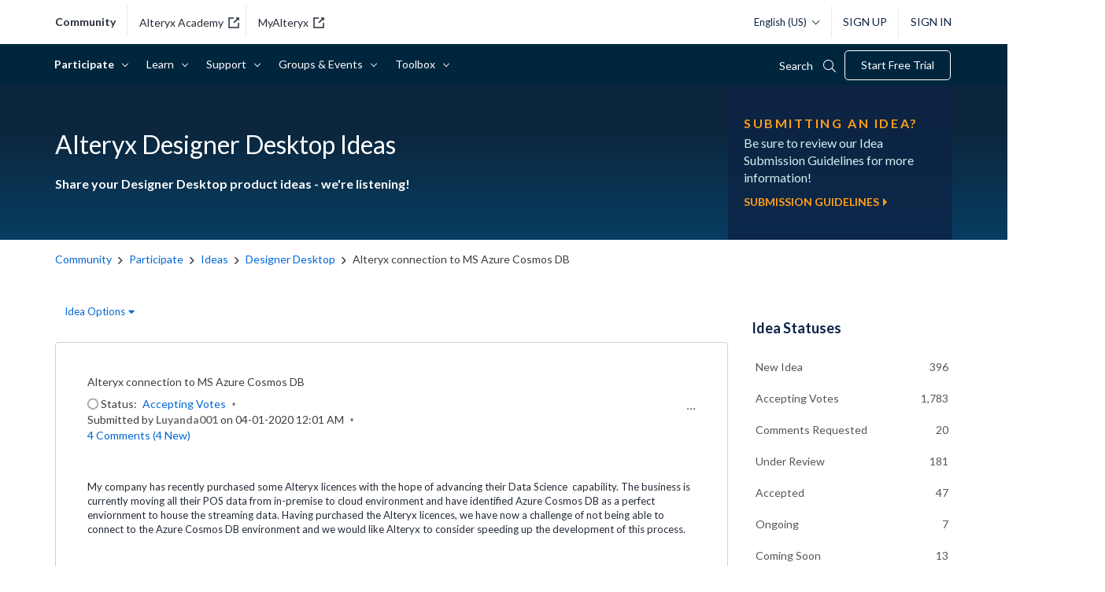

--- FILE ---
content_type: text/html; charset=UTF-8
request_url: https://community.alteryx.com/t5/Alteryx-Designer-Ideas/Alteryx-connection-to-MS-Azure-Cosmos-DB/idi-p/549550/page/2
body_size: 1876
content:
<!DOCTYPE html>
<html lang="en">
<head>
    <meta charset="utf-8">
    <meta name="viewport" content="width=device-width, initial-scale=1">
    <title></title>
    <style>
        body {
            font-family: "Arial";
        }
    </style>
    <script type="text/javascript">
    window.awsWafCookieDomainList = [];
    window.gokuProps = {
"key":"AQIDAHjcYu/GjX+QlghicBgQ/7bFaQZ+m5FKCMDnO+vTbNg96AHf0QDR8N4FZ0BkUn8kcucXAAAAfjB8BgkqhkiG9w0BBwagbzBtAgEAMGgGCSqGSIb3DQEHATAeBglghkgBZQMEAS4wEQQMuq52ahLIzXS391ltAgEQgDujRkBXrrIUjgs1lAsFcu/9kgpI/IuavohSG7yE1BYsDzpFl4iqc4edkSwfTozI/iGO7lnWq3QC9N4X1w==",
          "iv":"D549iAHjUQAAAf7T",
          "context":"S9YNqdaYWK/[base64]/a+vhnlV9bEbGXbEEzGAZ2amcuC8weekzmfCKl06KDh0NSKRGcdtkmSJ3Q96Js6hq56KxKmhueSqnINJTnqJ6Z6ZmUNHZOiO4caplXH2vXsVjlwURZ99ScBIQYsPDL4qPZNxzD62XLsnNqzC7i+QWxFN1q/4zKjQkJSCr"
};
    </script>
    <script src="https://bc0439715fa6.967eb88d.us-east-2.token.awswaf.com/bc0439715fa6/29557fe598c8/ec6f8c6468ab/challenge.js"></script>
</head>
<body>
    <div id="challenge-container"></div>
    <script type="text/javascript">
        AwsWafIntegration.saveReferrer();
        AwsWafIntegration.checkForceRefresh().then((forceRefresh) => {
            if (forceRefresh) {
                AwsWafIntegration.forceRefreshToken().then(() => {
                    window.location.reload(true);
                });
            } else {
                AwsWafIntegration.getToken().then(() => {
                    window.location.reload(true);
                });
            }
        });
    </script>
    <noscript>
        <h1>JavaScript is disabled</h1>
        In order to continue, we need to verify that you're not a robot.
        This requires JavaScript. Enable JavaScript and then reload the page.
    </noscript>
</body>
</html>

--- FILE ---
content_type: image/svg+xml;charset=UTF-8
request_url: https://community.alteryx.com/t5/image/serverpage/image-id/406412iFFC33E4549F945DB/image-dimensions/40x40/image-coordinates/0%2C0%2C160%2C160/constrain-image/false?v=v2
body_size: 635
content:
<svg width="161" height="161" viewBox="0 0 161 161" fill="none" xmlns="http://www.w3.org/2000/svg">
<circle cx="80.5159" cy="80.5159" r="76" fill="#0082CA"/>
<path d="M120.236 109.669C119.722 107.927 118.278 106.858 116.543 106.858C116.075 106.881 115.645 106.913 115.084 107.043C112.613 107.64 111.239 107.826 109.342 107.957C105.734 108.135 105.096 106.711 104.859 102.623V46.6402C104.751 45.347 104.082 44.0538 103.092 43.272L102.731 43.0394C102.616 42.947 102.5 42.83 102.348 42.7525C99.3374 40.9644 94.3244 39.5244 90.0637 38.4406L89.7482 38.3468C84.696 37.1162 79.1073 36.4648 73.5792 36.4648C70.3311 36.4648 67.3986 36.7137 66.2242 36.8606C63.7973 37.0999 57.2404 38.1999 55.0373 38.9587C54.3995 39.1682 52.3272 40.1594 52.2584 42.1257C52.2961 43.1483 53.4409 46.4226 53.4409 46.4226C54.1852 48.7152 54.9753 49.2727 56.4112 49.5664C57.5626 49.6983 60.0503 49.1721 61.7087 48.8852C65.9856 48.0884 68.7806 47.7865 70.7842 47.7634C73.3716 47.7239 76.6264 47.6858 80.4435 48.2433C87.6907 49.3651 90.4857 51.6115 90.4857 51.6115V73.3531L89.8479 73.3763L74.3626 73.7638C53.6553 74.422 44.0728 82.7072 44.2117 99.4012C44.1807 106.982 46.5375 113.06 51.022 116.994C55.191 120.687 61.3029 122.63 68.6579 122.63H68.6889C77.1334 122.63 84.3967 120.006 91.4753 114.353L92.1509 113.834L92.4974 114.617C94.2017 118.403 97.1032 120.849 101.089 121.872C102.877 122.375 104.919 122.63 107.53 122.63C108.199 122.63 108.874 122.592 109.473 122.522C111.838 122.197 114.978 121.763 118.478 120.099C120.398 119.177 121.757 118.038 121.657 115.995C121.58 114.19 120.236 109.669 120.236 109.669ZM91.1922 104.574L90.9158 104.783L90.6233 104.961C85.4714 108.554 77.7792 110.954 71.4678 110.954H71.4597C62.2076 110.753 58.8382 107.454 58.6534 98.4725C58.853 88.1272 62.2845 84.9372 73.8395 84.2016L89.7873 83.4509L90.5005 83.4197L91.1922 83.3965V104.574V104.574Z" fill="white"/>
</svg>
